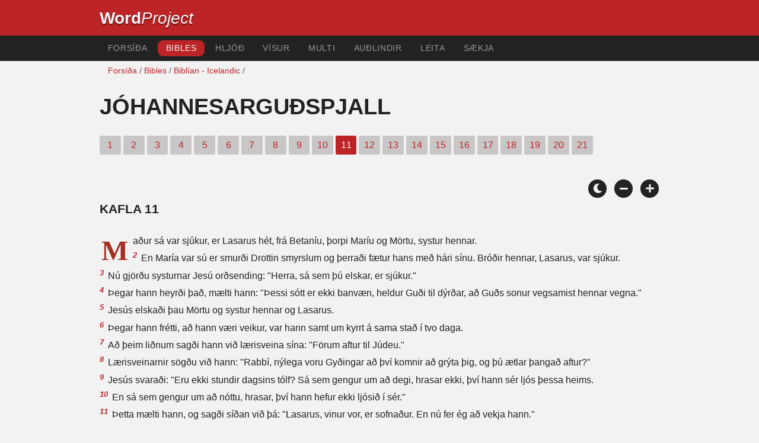

--- FILE ---
content_type: text/html; charset=utf-8
request_url: https://www.wordproject.org/bibles/is/43/11.htm
body_size: 6134
content:
<!doctype html>
<html lang="is" color-mode="light">
<head>
<meta http-equiv="Content-Type" content="text/html; charset=UTF-8" />
<title>Jóhannesarguðspjall 11: Biblían - Nýja testamentið </title>
<meta name="description" content="Kafla íslensku heilögum Biblíunni - John, chapter 11 of the Icelandic Bible" />
<meta name="keywords" content="Icelandic, segir heilagur, Gamla testamentinu, Nýja testamentinu, ritningin, hjálpræði, trú, himnaríki, helvíti, Guð, Jesús" />
<!-- Mobile viewport optimisation -->
<link rel="shortcut icon" href="https://www.wordproject.org/favicon.ico">
<meta name="viewport" content="width=device-width, initial-scale=1.0" />
<!-- CSS -->
    <link rel="prefetch" href="../../_new_assets/webfonts/Cabin.ttf">
    <link rel="stylesheet" type="text/css" href="../../_new_assets/css/css_index.css" />
    <!-- End CSS -->
    <!-- Scripts -->
    <script type="text/javascript" src="../../_new_assets/js/jquery-1.9.1.min.js"></script>
    <script type="text/javascript" src="../../_new_assets/js/jquery.dropotron.min.js"></script>
    <script type="text/javascript" src="../../_new_assets/js/skel.min.js"></script>
    <script type="text/javascript" src="../../_new_assets/js/skel-viewport.min.js"></script>
    <script type="text/javascript" src="../../_new_assets/js/util.js"></script>
    <script type="text/javascript" src="../../_new_assets/js/main.js"></script>
    <script type="text/javascript" src="../../_new_assets/js/displayoptions.js" defer></script>
    <!-- End Scripts -->
    <!-- Additional Scripts -->
    <script type="text/javascript" src="../../_new_assets/js/soundmanager2.js"></script>
    <script type="text/javascript" src="../../_new_assets/js/jquery.waypoints.js"></script>
    <script type="text/javascript" src="../../_new_assets/js/bar-ui.js"></script>
    <script type="text/javascript" src="../../_new_assets/js/sticky.js" defer></script>
    <script type="text/javascript" src="../../_new_assets/js/script.js" defer></script>
    <!-- End Additional Scripts -->
<!-- google analytics -->
<!-- Google tag (gtag.js) -->
<script async src="https://www.googletagmanager.com/gtag/js?id=G-F4EKTRQ54P"></script>
<script>
  window.dataLayer = window.dataLayer || [];
  function gtag(){dataLayer.push(arguments);}
  gtag('js', new Date());

  gtag('config', 'G-F4EKTRQ54P');
</script>
<!--email-->
 <script>
        function emailCurrentPage(){
            window.location.href="mailto:?subject="+document.title+"&body="+escape(window.location.href);
        }
    </script>
<!--/email-->
<style>
	#textBody > 
		p:first-letter {
			float: left;
			font-size:  300%;
			<!--padding: 10px 20 10 40px;-->
			margin-right: 9px;
			color:#a23021; 
			line-height:100%; 
			padding:4px 8px 0 3px;
			font-family: Georgia;
		}
	</style>			
</head>
<body>
<header class="ym-noprint">
<div id="mytop" class="ym-wrapper">
<div class="ym-wbox">
<span class="wp"><strong><a class="wplink" href="../../../index.htm" target="_top">Word</a></strong><a class="wplink" href="../../../index.htm" target="_top"><em>Project</em></a> </span>
</div>
</div>
</header>
<!--lang nav-->
<nav id="nav">
<div class="ym-wrapper">
<div class="ym-hlist">
<ul>
<li><a title="Home" href="../../../index.htm" target="_top">Forsíða</a></li>
<li><a class="selected" title="Bibles" href="../../../bibles/index.htm" target="_top">Bibles</a></li>
<li><a title="Audio Bible" href="../../../bibles/audio/index.htm" target="_top">Hljóð</a></li>
<li><a title="Selected Bible Verses" href="../../../bibles/verses/icelandic/index.htm" target="_top">Vísur</a></li>
<li><a title="Parallel Bibles" href="../../../bibles/parallel/index.htm#img" target="_top">Multi</a></li>
<li><a title="Resourcces" href="../../../bibles/resources/index.htm" target="_top">Auðlindir</a></li>
<li><a title="Search" href="../../../bibles/is/search.html" target="_top">Leita</a></li>
<li><a title="Download this Bible [language]" href="../../../download/bibles/index.htm" target="_top">Sækja</a></li>
</ul>
</div>
</div>
</nav>
<div class="ym-wrapper ym-noprint">
<div class="ym-wbox">

<div class=" ym-grid">
<div class="ym-g62 ym-gl breadCrumbs"><a title="Home" href="../../../index.htm" target="_top">Forsíða</a> / <a title="Bibles" href="../../index.htm" target="_self">Bibles</a> /  <a href="../index.htm">Biblían - Icelandic</a> /</div>
</div>
</div>
</div>
<div id="main" class="ym-clearfix" role="main">
<div class="ym-wrapper">
<div class="ym-wbox">
<!--div class="textOptions"-->
<div class="textHeader">
<h1>Jóhannesarguðspjall</h1>
<p class="ym-noprint">  
<a href="1.htm#0" class="chap">1</a>
<a href="2.htm#0" class="chap">2</a>
<a href="3.htm#0" class="chap">3</a>
<a href="4.htm#0" class="chap">4</a>
<a href="5.htm#0" class="chap">5</a>
<a href="6.htm#0" class="chap">6</a>
<a href="7.htm#0" class="chap">7</a>
<a href="8.htm#0" class="chap">8</a>
<a href="9.htm#0" class="chap">9</a>
<a href="10.htm#0" class="chap">10</a>
<span class="chapread">11</span>
<a href="12.htm#0" class="chap">12</a>
<a href="13.htm#0" class="chap">13</a>
<a href="14.htm#0" class="chap">14</a>
<a href="15.htm#0" class="chap">15</a>
<a href="16.htm#0" class="chap">16</a>
<a href="17.htm#0" class="chap">17</a>
<a href="18.htm#0" class="chap">18</a>
<a href="19.htm#0" class="chap">19</a>
<a href="20.htm#0" class="chap">20</a>
<a href="21.htm#0" class="chap">21</a> 
</p>
</div>
<!--end of chapters-->
<!--Nav left right-->
<div id="fadeout" class="fadeout">
                    <a class="bible-nav-button nav-right chapter-nav right-1" href="12.htm#0" title="Chapter 12" data-vars-event-category="Bible Chapter" data-vars-event-action="Next"
                        data-vars-event-label="nextChapter"><i class="fas fa-chevron-right"></i></a>

<a class="bible-nav-button nav-left chapter-nav left-1" href="10.htm#0" title="Chapter 10" data-vars-event-category="Bible Chapter" data-vars-event-action="Previous"  data-vars-event-label="previousChapter"><i
                            class="fas fa-chevron-left"></i></a>
                </div>
<!--/Nav left right-->
<div id="0" class="textAudio ym-noprint"><!-- no audio>
<ul class="playlist">
<li class="noMargin">
<a href="http://www.wordproaudio.com/audio_lists/ lang/43_john/Bible_lang_43_john_11.mp3"  target="_blank">
Hear Chapter 11 | Audio | <em>click here to play/pause or &quot;save as&quot; to download.</em></a></li>
</ul>
<!--/noaudio--></div>
<br />
<!-- Display Options -->
            <div class="ym-noprint shareright">
                <span class="fa-stack color-mode__btn light--hidden"> <a title="Light mode"> <i
                            class="fas fa-circle fa-stack-2x"></i> <i class="fas fa-sun fa-stack-1x"></i> </a> </span>
                <span class="fa-stack color-mode__btn dark--hidden"> <a title="Dark mode"> <i
                            class="fas fa-circle fa-stack-2x"></i> <i class="fas fa-moon fa-stack-1x"></i> </a> </span>
                <span class="fa-stack text-decrease"> <a title="Decrease font size"> <i
                            class="fas fa-circle fa-stack-2x"></i> <i class="fas fa-minus fa-stack-1x"></i> </a> </span>
                <span class="fa-stack text-increase"> <a title="Increase font size"> <i
                            class="fas fa-circle fa-stack-2x"></i> <i class="fas fa-plus fa-stack-1x"></i> </a> </span>
            </div>
            <!-- End of Display Options  -->
<div class="textOptions">
<div class="textBody" id="textBody">
<h3>Kafla 11 </h3>
<!--... the Word of God:--><span class="dimver">
 </span>
<p><!--span class="verse" id="1">1 </span-->Maður sá var sjúkur, er Lasarus hét, frá Betaníu, þorpi Maríu og Mörtu, systur hennar.  
<br /><span class="verse" id="2">2 </span>En María var sú er smurði Drottin smyrslum og þerraði fætur hans með hári sínu. Bróðir hennar, Lasarus, var sjúkur.  
<br /><span class="verse" id="3">3 </span>Nú gjörðu systurnar Jesú orðsending: "Herra, sá sem þú elskar, er sjúkur."  
<br /><span class="verse" id="4">4 </span>Þegar hann heyrði það, mælti hann: "Þessi sótt er ekki banvæn, heldur Guði til dýrðar, að Guðs sonur vegsamist hennar vegna."  
<br /><span class="verse" id="5">5 </span>Jesús elskaði þau Mörtu og systur hennar og Lasarus.  
<br /><span class="verse" id="6">6 </span>Þegar hann frétti, að hann væri veikur, var hann samt um kyrrt á sama stað í tvo daga.  
<br /><span class="verse" id="7">7 </span>Að þeim liðnum sagði hann við lærisveina sína: "Förum aftur til Júdeu."  
<br /><span class="verse" id="8">8 </span>Lærisveinarnir sögðu við hann: "Rabbí, nýlega voru Gyðingar að því komnir að grýta þig, og þú ætlar þangað aftur?"  
<br /><span class="verse" id="9">9 </span>Jesús svaraði: "Eru ekki stundir dagsins tólf? Sá sem gengur um að degi, hrasar ekki, því hann sér ljós þessa heims.  
<br /><span class="verse" id="10">10 </span>En sá sem gengur um að nóttu, hrasar, því hann hefur ekki ljósið í sér."  
<br /><span class="verse" id="11">11 </span>Þetta mælti hann, og sagði síðan við þá: "Lasarus, vinur vor, er sofnaður. En nú fer ég að vekja hann."  
<br /><span class="verse" id="12">12 </span>Þá sögðu lærisveinar hans: "Herra, ef hann er sofnaður, batnar honum."  
<br /><span class="verse" id="13">13 </span>En Jesús talaði um dauða hans. Þeir héldu hins vegar, að hann ætti við venjulegan svefn.  
<br /><span class="verse" id="14">14 </span>Þá sagði Jesús þeim berum orðum: "Lasarus er dáinn,  
<br /><span class="verse" id="15">15 </span>og yðar vegna fagna ég því, að ég var þar ekki, til þess að þér skuluð trúa. En förum nú til hans."  
<br /><span class="verse" id="16">16 </span>Tómas, sem nefndist tvíburi, sagði þá við hina lærisveinana: "Vér skulum fara líka til að deyja með honum."  
<br /><span class="verse" id="17">17 </span>Þegar Jesús kom, varð hann þess vís, að Lasarus hafði verið fjóra daga í gröfinni.  
<br /><span class="verse" id="18">18 </span>Betanía var nálægt Jerúsalem, hér um bil fimmtán skeiðrúm þaðan.  
<br /><span class="verse" id="19">19 </span>Margir Gyðingar voru komnir til Mörtu og Maríu að hugga þær eftir bróðurmissinn.  
<br /><span class="verse" id="20">20 </span>Þegar Marta frétti, að Jesús væri að koma, fór hún á móti honum, en María sat heima.  
<br /><span class="verse" id="21">21 </span>Marta sagði við Jesú: "Herra, ef þú hefðir verið hér, væri bróðir minn ekki dáinn.  
<br /><span class="verse" id="22">22 </span>En einnig nú veit ég, að Guð mun gefa þér hvað sem þú biður hann um."  
<br /><span class="verse" id="23">23 </span>Jesús segir við hana: "Bróðir þinn mun upp rísa."  
<br /><span class="verse" id="24">24 </span>Marta segir: "Ég veit, að hann rís upp í upprisunni á efsta degi."  
<br /><span class="verse" id="25">25 </span>Jesús mælti: "Ég er upprisan og lífið. Sá sem trúir á mig, mun lifa, þótt hann deyi.  
<br /><span class="verse" id="26">26 </span>Og hver sem lifir og trúir á mig, mun aldrei að eilífu deyja. Trúir þú þessu?"  
<br /><span class="verse" id="27">27 </span>Hún segir við hann: "Já, herra. Ég trúi, að þú sért Kristur, Guðs sonur, sem koma skal í heiminn."  
<br /><span class="verse" id="28">28 </span>Að svo mæltu fór hún, kallaði á Maríu systur sína og sagði í hljóði: "Meistarinn er hér og vill finna þig."  
<br /><span class="verse" id="29">29 </span>Þegar María heyrði þetta, reis hún skjótt á fætur og fór til hans.  
<br /><span class="verse" id="30">30 </span>En Jesús var ekki enn kominn til þorpsins, heldur var hann enn á þeim stað, þar sem Marta hafði mætt honum.  
<br /><span class="verse" id="31">31 </span>Gyðingarnir, sem voru heima hjá Maríu að hugga hana, sáu, að hún stóð upp í skyndi og gekk út, og fóru þeir á eftir henni. Þeir hugðu, að hún hefði farið til grafarinnar að gráta þar.  
<br /><span class="verse" id="32">32 </span>María kom þangað, sem Jesús var, og er hún sá hann, féll hún honum til fóta og sagði við hann: "Herra, ef þú hefðir verið hér, væri bróðir minn ekki dáinn."  
<br /><span class="verse" id="33">33 </span>Þegar Jesús sá hana gráta og Gyðingana gráta, sem með henni komu, komst hann við í anda og varð hrærður mjög  
<br /><span class="verse" id="34">34 </span>og sagði: "Hvar hafið þér lagt hann?" Þeir sögðu: "Herra, kom þú og sjá."  
<br /><span class="verse" id="35">35 </span>Þá grét Jesús.  
<br /><span class="verse" id="36">36 </span>Gyðingar sögðu: "Sjá, hversu hann hefur elskað hann!"  
<br /><span class="verse" id="37">37 </span>En nokkrir þeirra sögðu: "Gat ekki sá maður, sem opnaði augu hins blinda, einnig varnað því, að þessi maður dæi?"  
<br /><span class="verse" id="38">38 </span>Jesús varð aftur hrærður mjög og fór til grafarinnar. Hún var hellir og steinn fyrir.  
<br /><span class="verse" id="39">39 </span>Jesús segir: "Takið steininn frá!" Marta, systir hins dána, segir við hann: "Herra, það er komin nálykt af honum, það er komið á fjórða dag."  
<br /><span class="verse" id="40">40 </span>Jesús segir við hana: "Sagði ég þér ekki: ,Ef þú trúir, munt þú sjá dýrð Guðs'?"  
<br /><span class="verse" id="41">41 </span>Nú var steinninn tekinn frá. En Jesús hóf upp augu sín og mælti: "Faðir, ég þakka þér, að þú hefur bænheyrt mig.  
<br /><span class="verse" id="42">42 </span>Ég vissi að sönnu, að þú heyrir mig ávallt, en ég sagði þetta vegna mannfjöldans, sem stendur hér umhverfis, til þess að þeir trúi, að þú hafir sent mig."  
<br /><span class="verse" id="43">43 </span>Að svo mæltu hrópaði hann hárri röddu: "Lasarus, kom út!"  
<br /><span class="verse" id="44">44 </span>Hinn dáni kom út vafinn líkblæjum á fótum og höndum og með sveitadúk bundinn um andlitið. Jesús segir við þá: "Leysið hann og látið hann fara."  
<br /><span class="verse" id="45">45 </span>Margir Gyðingar, sem komnir voru til Maríu og sáu það, sem Jesús gjörði, tóku nú að trúa á hann.  
<br /><span class="verse" id="46">46 </span>En nokkrir þeirra fóru til farísea og sögðu þeim, hvað hann hafði gjört.  
<br /><span class="verse" id="47">47 </span>Æðstu prestarnir og farísearnir kölluðu þá saman ráðið og sögðu: "Hvað eigum vér að gjöra? Þessi maður gjörir mörg tákn.  
<br /><span class="verse" id="48">48 </span>Ef vér leyfum honum að halda svo áfram, munu allir trúa á hann, og þá koma Rómverjar og taka bæði helgidóm vorn og þjóð."  
<br /><span class="verse" id="49">49 </span>En einn þeirra, Kaífas, sem það ár var æðsti prestur, sagði við þá: "Þér vitið ekkert  
<br /><span class="verse" id="50">50 </span>og hugsið ekkert um það, að yður er betra, að einn maður deyi fyrir lýðinn, en að öll þjóðin tortímist."  
<br /><span class="verse" id="51">51 </span>Þetta sagði hann ekki af sjálfum sér, en þar sem hann var æðsti prestur það ár, gat hann spáð því, að Jesús mundi deyja fyrir þjóðina,  
<br /><span class="verse" id="52">52 </span>og ekki fyrir þjóðina eina, heldur og til að safna saman í eitt dreifðum börnum Guðs.  
<br /><span class="verse" id="53">53 </span>Upp frá þeim degi voru þeir ráðnir í að taka hann af lífi.  
<br /><span class="verse" id="54">54 </span>Jesús gekk því ekki lengur um meðal Gyðinga á almannafæri, heldur fór hann þaðan til staðar í grennd við eyðimörkina, í þorp sem heitir Efraím, og þar dvaldist hann með lærisveinum sínum.  
<br /><span class="verse" id="55">55 </span>Nú nálguðust páskar Gyðinga, og margir fóru úr sveitinni upp til Jerúsalem fyrir páskana til að hreinsa sig.  
<br /><span class="verse" id="56">56 </span>Menn leituðu að Jesú og sögðu sín á milli í helgidóminum: "Hvað haldið þér? Skyldi hann ekki koma til hátíðarinnar?"  
<br /><span class="verse" id="57">57 </span>En æðstu prestar og farísear höfðu gefið út skipun um það, að ef nokkur vissi hvar hann væri, skyldi hann segja til, svo að þeir gætu tekið hann.  </p> <!--... sharper than any twoedged sword... -->
</div> <!-- /textBody -->
</div><!-- /textOptions -->
</div><!-- /ym-wbox end -->
</div><!-- /ym-wrapper end -->
</div><!-- /main -->
  <div class="ym-wrapper">
    <div class="ym-wbox">
      <div class="shareright ym-noprint spacingdiv">
        <span class="fa-stack"> <a title="Click to print this page" href="javascript:window.print()"> <i
              class="fas fa-circle fa-stack-2x"></i> <i class="fas fa-print fa-stack-1x"></i> </a> </span>
        <span class="fa-stack"> <a title="Click to share this page via email" href="javascript:emailCurrentPage()"> <i
              class="fas fa-circle fa-stack-2x"></i> <i class="fas fa-envelope fa-stack-1x"></i> </a> </span>
        <span class="fa-stack"> <a title="Go to top of page" href="#mytop"> <i class="fas fa-circle fa-stack-2x"></i> <i
              class="fas fa-arrow-up fa-stack-1x"></i> </a> </span>
      </div>
    </div>
</div>
<p></p>
<p></p>
<p></p>
<footer class="ym-noprint">
    <div class="ym-wrapper">
<div id="redborder" class="ym-wbox ym-noprint">
<p class="alignCenter">Wordproject® is a registered name of the <a href="https://www.abiblica.org/index.html" target="_top">International Biblical Association</a>, a non-profit organization registered in Macau, China.	</p>
<p class="alignCenter"><a href="../../../contact/new/index.htm" target="_top">Contact</a> | <a href="../../../contact/new/disclaim.htm" target="_top">Disclaimer</a> | 
<a href="../../../contact/new/state.htm" target="_top">Statement of Faith</a> | 
<a href="../../../contact/new/mstate.htm" target="_top">Mission</a> | 
<a href="../../../contact/new/copyrights.htm" target="_top">Copyrights</a>
                </p>
            
            </div>
        </div>
    </footer>
<script defer src="https://static.cloudflareinsights.com/beacon.min.js/vcd15cbe7772f49c399c6a5babf22c1241717689176015" integrity="sha512-ZpsOmlRQV6y907TI0dKBHq9Md29nnaEIPlkf84rnaERnq6zvWvPUqr2ft8M1aS28oN72PdrCzSjY4U6VaAw1EQ==" data-cf-beacon='{"version":"2024.11.0","token":"c819a5c307f74a31accf1a77c1c6a280","server_timing":{"name":{"cfCacheStatus":true,"cfEdge":true,"cfExtPri":true,"cfL4":true,"cfOrigin":true,"cfSpeedBrain":true},"location_startswith":null}}' crossorigin="anonymous"></script>
</body>
</html>
